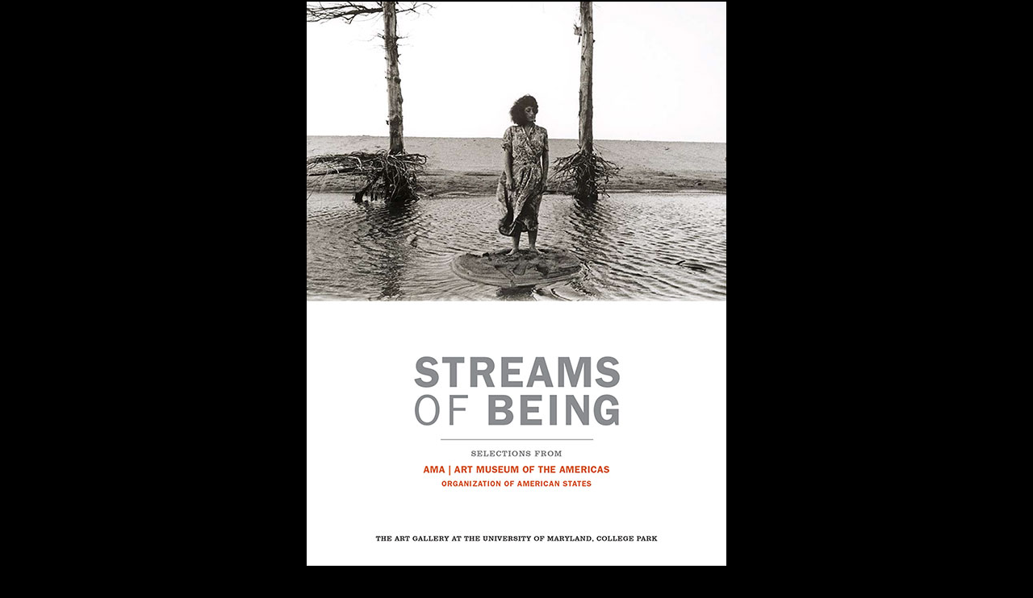

--- FILE ---
content_type: text/html; charset=ISO-8859-1
request_url: https://catalinachervin.com/news2014/washington15/ama.html
body_size: 293
content:
<!DOCTYPE html PUBLIC "-//W3C//DTD XHTML 1.0 Transitional//EN" "http://www.w3.org/TR/xhtml1/DTD/xhtml1-transitional.dtd">
<html xmlns="http://www.w3.org/1999/xhtml">
<head>
<meta http-equiv="Content-Type" content="text/html; charset=ISO-8859-1" />
<title>MACH GESCHICHTE! 2014 - Catalina Chervin</title>
<style type="text/css">
<!--
body {
	background-color: #000000;
	margin-top: 0px;
	text-align: center;
}
.style1 {font-family: Arial, Helvetica, sans-serif}
a:link {
	color: #666666;
}
a:hover {
	color: #999999;
}
a:visited {
	color: #666666;
}
body table tr td p {
	font-family: arial;
	color: #999;
	font-size: 14px;
}
-->
</style></head>

<body>
<table width="720" height="679" border="0" align="center" cellpadding="0" cellspacing="2">
  <tr>
    <td height="638"><table width="100%" border="0" cellpadding="0" cellspacing="0">
      <tr>
        <td align="center"><img src="front.jpg" width="520" height="700" /></td>
      </tr>
    </table></td>
  </tr>
  <tr>
    <td align="center"><p><a href="ama_catalog.pdf">Acces the full cagalog in pdf</a></p></td>
  </tr>
</table>
</body>
</html>
